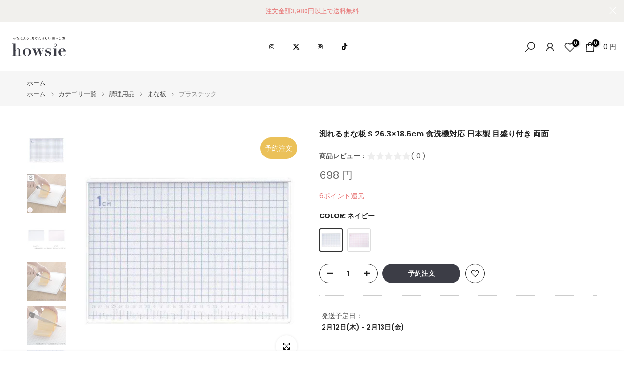

--- FILE ---
content_type: text/html; charset=utf-8
request_url: https://www.google.com/recaptcha/enterprise/anchor?ar=1&k=6LebCCkdAAAAAHcXF9mvkTvOR93JkcL758Z4g1fa&co=aHR0cHM6Ly9ob3dzaWUtc2hvcC5qcDo0NDM.&hl=en&v=N67nZn4AqZkNcbeMu4prBgzg&size=invisible&anchor-ms=20000&execute-ms=30000&cb=tqxd7kwe1bev
body_size: 48765
content:
<!DOCTYPE HTML><html dir="ltr" lang="en"><head><meta http-equiv="Content-Type" content="text/html; charset=UTF-8">
<meta http-equiv="X-UA-Compatible" content="IE=edge">
<title>reCAPTCHA</title>
<style type="text/css">
/* cyrillic-ext */
@font-face {
  font-family: 'Roboto';
  font-style: normal;
  font-weight: 400;
  font-stretch: 100%;
  src: url(//fonts.gstatic.com/s/roboto/v48/KFO7CnqEu92Fr1ME7kSn66aGLdTylUAMa3GUBHMdazTgWw.woff2) format('woff2');
  unicode-range: U+0460-052F, U+1C80-1C8A, U+20B4, U+2DE0-2DFF, U+A640-A69F, U+FE2E-FE2F;
}
/* cyrillic */
@font-face {
  font-family: 'Roboto';
  font-style: normal;
  font-weight: 400;
  font-stretch: 100%;
  src: url(//fonts.gstatic.com/s/roboto/v48/KFO7CnqEu92Fr1ME7kSn66aGLdTylUAMa3iUBHMdazTgWw.woff2) format('woff2');
  unicode-range: U+0301, U+0400-045F, U+0490-0491, U+04B0-04B1, U+2116;
}
/* greek-ext */
@font-face {
  font-family: 'Roboto';
  font-style: normal;
  font-weight: 400;
  font-stretch: 100%;
  src: url(//fonts.gstatic.com/s/roboto/v48/KFO7CnqEu92Fr1ME7kSn66aGLdTylUAMa3CUBHMdazTgWw.woff2) format('woff2');
  unicode-range: U+1F00-1FFF;
}
/* greek */
@font-face {
  font-family: 'Roboto';
  font-style: normal;
  font-weight: 400;
  font-stretch: 100%;
  src: url(//fonts.gstatic.com/s/roboto/v48/KFO7CnqEu92Fr1ME7kSn66aGLdTylUAMa3-UBHMdazTgWw.woff2) format('woff2');
  unicode-range: U+0370-0377, U+037A-037F, U+0384-038A, U+038C, U+038E-03A1, U+03A3-03FF;
}
/* math */
@font-face {
  font-family: 'Roboto';
  font-style: normal;
  font-weight: 400;
  font-stretch: 100%;
  src: url(//fonts.gstatic.com/s/roboto/v48/KFO7CnqEu92Fr1ME7kSn66aGLdTylUAMawCUBHMdazTgWw.woff2) format('woff2');
  unicode-range: U+0302-0303, U+0305, U+0307-0308, U+0310, U+0312, U+0315, U+031A, U+0326-0327, U+032C, U+032F-0330, U+0332-0333, U+0338, U+033A, U+0346, U+034D, U+0391-03A1, U+03A3-03A9, U+03B1-03C9, U+03D1, U+03D5-03D6, U+03F0-03F1, U+03F4-03F5, U+2016-2017, U+2034-2038, U+203C, U+2040, U+2043, U+2047, U+2050, U+2057, U+205F, U+2070-2071, U+2074-208E, U+2090-209C, U+20D0-20DC, U+20E1, U+20E5-20EF, U+2100-2112, U+2114-2115, U+2117-2121, U+2123-214F, U+2190, U+2192, U+2194-21AE, U+21B0-21E5, U+21F1-21F2, U+21F4-2211, U+2213-2214, U+2216-22FF, U+2308-230B, U+2310, U+2319, U+231C-2321, U+2336-237A, U+237C, U+2395, U+239B-23B7, U+23D0, U+23DC-23E1, U+2474-2475, U+25AF, U+25B3, U+25B7, U+25BD, U+25C1, U+25CA, U+25CC, U+25FB, U+266D-266F, U+27C0-27FF, U+2900-2AFF, U+2B0E-2B11, U+2B30-2B4C, U+2BFE, U+3030, U+FF5B, U+FF5D, U+1D400-1D7FF, U+1EE00-1EEFF;
}
/* symbols */
@font-face {
  font-family: 'Roboto';
  font-style: normal;
  font-weight: 400;
  font-stretch: 100%;
  src: url(//fonts.gstatic.com/s/roboto/v48/KFO7CnqEu92Fr1ME7kSn66aGLdTylUAMaxKUBHMdazTgWw.woff2) format('woff2');
  unicode-range: U+0001-000C, U+000E-001F, U+007F-009F, U+20DD-20E0, U+20E2-20E4, U+2150-218F, U+2190, U+2192, U+2194-2199, U+21AF, U+21E6-21F0, U+21F3, U+2218-2219, U+2299, U+22C4-22C6, U+2300-243F, U+2440-244A, U+2460-24FF, U+25A0-27BF, U+2800-28FF, U+2921-2922, U+2981, U+29BF, U+29EB, U+2B00-2BFF, U+4DC0-4DFF, U+FFF9-FFFB, U+10140-1018E, U+10190-1019C, U+101A0, U+101D0-101FD, U+102E0-102FB, U+10E60-10E7E, U+1D2C0-1D2D3, U+1D2E0-1D37F, U+1F000-1F0FF, U+1F100-1F1AD, U+1F1E6-1F1FF, U+1F30D-1F30F, U+1F315, U+1F31C, U+1F31E, U+1F320-1F32C, U+1F336, U+1F378, U+1F37D, U+1F382, U+1F393-1F39F, U+1F3A7-1F3A8, U+1F3AC-1F3AF, U+1F3C2, U+1F3C4-1F3C6, U+1F3CA-1F3CE, U+1F3D4-1F3E0, U+1F3ED, U+1F3F1-1F3F3, U+1F3F5-1F3F7, U+1F408, U+1F415, U+1F41F, U+1F426, U+1F43F, U+1F441-1F442, U+1F444, U+1F446-1F449, U+1F44C-1F44E, U+1F453, U+1F46A, U+1F47D, U+1F4A3, U+1F4B0, U+1F4B3, U+1F4B9, U+1F4BB, U+1F4BF, U+1F4C8-1F4CB, U+1F4D6, U+1F4DA, U+1F4DF, U+1F4E3-1F4E6, U+1F4EA-1F4ED, U+1F4F7, U+1F4F9-1F4FB, U+1F4FD-1F4FE, U+1F503, U+1F507-1F50B, U+1F50D, U+1F512-1F513, U+1F53E-1F54A, U+1F54F-1F5FA, U+1F610, U+1F650-1F67F, U+1F687, U+1F68D, U+1F691, U+1F694, U+1F698, U+1F6AD, U+1F6B2, U+1F6B9-1F6BA, U+1F6BC, U+1F6C6-1F6CF, U+1F6D3-1F6D7, U+1F6E0-1F6EA, U+1F6F0-1F6F3, U+1F6F7-1F6FC, U+1F700-1F7FF, U+1F800-1F80B, U+1F810-1F847, U+1F850-1F859, U+1F860-1F887, U+1F890-1F8AD, U+1F8B0-1F8BB, U+1F8C0-1F8C1, U+1F900-1F90B, U+1F93B, U+1F946, U+1F984, U+1F996, U+1F9E9, U+1FA00-1FA6F, U+1FA70-1FA7C, U+1FA80-1FA89, U+1FA8F-1FAC6, U+1FACE-1FADC, U+1FADF-1FAE9, U+1FAF0-1FAF8, U+1FB00-1FBFF;
}
/* vietnamese */
@font-face {
  font-family: 'Roboto';
  font-style: normal;
  font-weight: 400;
  font-stretch: 100%;
  src: url(//fonts.gstatic.com/s/roboto/v48/KFO7CnqEu92Fr1ME7kSn66aGLdTylUAMa3OUBHMdazTgWw.woff2) format('woff2');
  unicode-range: U+0102-0103, U+0110-0111, U+0128-0129, U+0168-0169, U+01A0-01A1, U+01AF-01B0, U+0300-0301, U+0303-0304, U+0308-0309, U+0323, U+0329, U+1EA0-1EF9, U+20AB;
}
/* latin-ext */
@font-face {
  font-family: 'Roboto';
  font-style: normal;
  font-weight: 400;
  font-stretch: 100%;
  src: url(//fonts.gstatic.com/s/roboto/v48/KFO7CnqEu92Fr1ME7kSn66aGLdTylUAMa3KUBHMdazTgWw.woff2) format('woff2');
  unicode-range: U+0100-02BA, U+02BD-02C5, U+02C7-02CC, U+02CE-02D7, U+02DD-02FF, U+0304, U+0308, U+0329, U+1D00-1DBF, U+1E00-1E9F, U+1EF2-1EFF, U+2020, U+20A0-20AB, U+20AD-20C0, U+2113, U+2C60-2C7F, U+A720-A7FF;
}
/* latin */
@font-face {
  font-family: 'Roboto';
  font-style: normal;
  font-weight: 400;
  font-stretch: 100%;
  src: url(//fonts.gstatic.com/s/roboto/v48/KFO7CnqEu92Fr1ME7kSn66aGLdTylUAMa3yUBHMdazQ.woff2) format('woff2');
  unicode-range: U+0000-00FF, U+0131, U+0152-0153, U+02BB-02BC, U+02C6, U+02DA, U+02DC, U+0304, U+0308, U+0329, U+2000-206F, U+20AC, U+2122, U+2191, U+2193, U+2212, U+2215, U+FEFF, U+FFFD;
}
/* cyrillic-ext */
@font-face {
  font-family: 'Roboto';
  font-style: normal;
  font-weight: 500;
  font-stretch: 100%;
  src: url(//fonts.gstatic.com/s/roboto/v48/KFO7CnqEu92Fr1ME7kSn66aGLdTylUAMa3GUBHMdazTgWw.woff2) format('woff2');
  unicode-range: U+0460-052F, U+1C80-1C8A, U+20B4, U+2DE0-2DFF, U+A640-A69F, U+FE2E-FE2F;
}
/* cyrillic */
@font-face {
  font-family: 'Roboto';
  font-style: normal;
  font-weight: 500;
  font-stretch: 100%;
  src: url(//fonts.gstatic.com/s/roboto/v48/KFO7CnqEu92Fr1ME7kSn66aGLdTylUAMa3iUBHMdazTgWw.woff2) format('woff2');
  unicode-range: U+0301, U+0400-045F, U+0490-0491, U+04B0-04B1, U+2116;
}
/* greek-ext */
@font-face {
  font-family: 'Roboto';
  font-style: normal;
  font-weight: 500;
  font-stretch: 100%;
  src: url(//fonts.gstatic.com/s/roboto/v48/KFO7CnqEu92Fr1ME7kSn66aGLdTylUAMa3CUBHMdazTgWw.woff2) format('woff2');
  unicode-range: U+1F00-1FFF;
}
/* greek */
@font-face {
  font-family: 'Roboto';
  font-style: normal;
  font-weight: 500;
  font-stretch: 100%;
  src: url(//fonts.gstatic.com/s/roboto/v48/KFO7CnqEu92Fr1ME7kSn66aGLdTylUAMa3-UBHMdazTgWw.woff2) format('woff2');
  unicode-range: U+0370-0377, U+037A-037F, U+0384-038A, U+038C, U+038E-03A1, U+03A3-03FF;
}
/* math */
@font-face {
  font-family: 'Roboto';
  font-style: normal;
  font-weight: 500;
  font-stretch: 100%;
  src: url(//fonts.gstatic.com/s/roboto/v48/KFO7CnqEu92Fr1ME7kSn66aGLdTylUAMawCUBHMdazTgWw.woff2) format('woff2');
  unicode-range: U+0302-0303, U+0305, U+0307-0308, U+0310, U+0312, U+0315, U+031A, U+0326-0327, U+032C, U+032F-0330, U+0332-0333, U+0338, U+033A, U+0346, U+034D, U+0391-03A1, U+03A3-03A9, U+03B1-03C9, U+03D1, U+03D5-03D6, U+03F0-03F1, U+03F4-03F5, U+2016-2017, U+2034-2038, U+203C, U+2040, U+2043, U+2047, U+2050, U+2057, U+205F, U+2070-2071, U+2074-208E, U+2090-209C, U+20D0-20DC, U+20E1, U+20E5-20EF, U+2100-2112, U+2114-2115, U+2117-2121, U+2123-214F, U+2190, U+2192, U+2194-21AE, U+21B0-21E5, U+21F1-21F2, U+21F4-2211, U+2213-2214, U+2216-22FF, U+2308-230B, U+2310, U+2319, U+231C-2321, U+2336-237A, U+237C, U+2395, U+239B-23B7, U+23D0, U+23DC-23E1, U+2474-2475, U+25AF, U+25B3, U+25B7, U+25BD, U+25C1, U+25CA, U+25CC, U+25FB, U+266D-266F, U+27C0-27FF, U+2900-2AFF, U+2B0E-2B11, U+2B30-2B4C, U+2BFE, U+3030, U+FF5B, U+FF5D, U+1D400-1D7FF, U+1EE00-1EEFF;
}
/* symbols */
@font-face {
  font-family: 'Roboto';
  font-style: normal;
  font-weight: 500;
  font-stretch: 100%;
  src: url(//fonts.gstatic.com/s/roboto/v48/KFO7CnqEu92Fr1ME7kSn66aGLdTylUAMaxKUBHMdazTgWw.woff2) format('woff2');
  unicode-range: U+0001-000C, U+000E-001F, U+007F-009F, U+20DD-20E0, U+20E2-20E4, U+2150-218F, U+2190, U+2192, U+2194-2199, U+21AF, U+21E6-21F0, U+21F3, U+2218-2219, U+2299, U+22C4-22C6, U+2300-243F, U+2440-244A, U+2460-24FF, U+25A0-27BF, U+2800-28FF, U+2921-2922, U+2981, U+29BF, U+29EB, U+2B00-2BFF, U+4DC0-4DFF, U+FFF9-FFFB, U+10140-1018E, U+10190-1019C, U+101A0, U+101D0-101FD, U+102E0-102FB, U+10E60-10E7E, U+1D2C0-1D2D3, U+1D2E0-1D37F, U+1F000-1F0FF, U+1F100-1F1AD, U+1F1E6-1F1FF, U+1F30D-1F30F, U+1F315, U+1F31C, U+1F31E, U+1F320-1F32C, U+1F336, U+1F378, U+1F37D, U+1F382, U+1F393-1F39F, U+1F3A7-1F3A8, U+1F3AC-1F3AF, U+1F3C2, U+1F3C4-1F3C6, U+1F3CA-1F3CE, U+1F3D4-1F3E0, U+1F3ED, U+1F3F1-1F3F3, U+1F3F5-1F3F7, U+1F408, U+1F415, U+1F41F, U+1F426, U+1F43F, U+1F441-1F442, U+1F444, U+1F446-1F449, U+1F44C-1F44E, U+1F453, U+1F46A, U+1F47D, U+1F4A3, U+1F4B0, U+1F4B3, U+1F4B9, U+1F4BB, U+1F4BF, U+1F4C8-1F4CB, U+1F4D6, U+1F4DA, U+1F4DF, U+1F4E3-1F4E6, U+1F4EA-1F4ED, U+1F4F7, U+1F4F9-1F4FB, U+1F4FD-1F4FE, U+1F503, U+1F507-1F50B, U+1F50D, U+1F512-1F513, U+1F53E-1F54A, U+1F54F-1F5FA, U+1F610, U+1F650-1F67F, U+1F687, U+1F68D, U+1F691, U+1F694, U+1F698, U+1F6AD, U+1F6B2, U+1F6B9-1F6BA, U+1F6BC, U+1F6C6-1F6CF, U+1F6D3-1F6D7, U+1F6E0-1F6EA, U+1F6F0-1F6F3, U+1F6F7-1F6FC, U+1F700-1F7FF, U+1F800-1F80B, U+1F810-1F847, U+1F850-1F859, U+1F860-1F887, U+1F890-1F8AD, U+1F8B0-1F8BB, U+1F8C0-1F8C1, U+1F900-1F90B, U+1F93B, U+1F946, U+1F984, U+1F996, U+1F9E9, U+1FA00-1FA6F, U+1FA70-1FA7C, U+1FA80-1FA89, U+1FA8F-1FAC6, U+1FACE-1FADC, U+1FADF-1FAE9, U+1FAF0-1FAF8, U+1FB00-1FBFF;
}
/* vietnamese */
@font-face {
  font-family: 'Roboto';
  font-style: normal;
  font-weight: 500;
  font-stretch: 100%;
  src: url(//fonts.gstatic.com/s/roboto/v48/KFO7CnqEu92Fr1ME7kSn66aGLdTylUAMa3OUBHMdazTgWw.woff2) format('woff2');
  unicode-range: U+0102-0103, U+0110-0111, U+0128-0129, U+0168-0169, U+01A0-01A1, U+01AF-01B0, U+0300-0301, U+0303-0304, U+0308-0309, U+0323, U+0329, U+1EA0-1EF9, U+20AB;
}
/* latin-ext */
@font-face {
  font-family: 'Roboto';
  font-style: normal;
  font-weight: 500;
  font-stretch: 100%;
  src: url(//fonts.gstatic.com/s/roboto/v48/KFO7CnqEu92Fr1ME7kSn66aGLdTylUAMa3KUBHMdazTgWw.woff2) format('woff2');
  unicode-range: U+0100-02BA, U+02BD-02C5, U+02C7-02CC, U+02CE-02D7, U+02DD-02FF, U+0304, U+0308, U+0329, U+1D00-1DBF, U+1E00-1E9F, U+1EF2-1EFF, U+2020, U+20A0-20AB, U+20AD-20C0, U+2113, U+2C60-2C7F, U+A720-A7FF;
}
/* latin */
@font-face {
  font-family: 'Roboto';
  font-style: normal;
  font-weight: 500;
  font-stretch: 100%;
  src: url(//fonts.gstatic.com/s/roboto/v48/KFO7CnqEu92Fr1ME7kSn66aGLdTylUAMa3yUBHMdazQ.woff2) format('woff2');
  unicode-range: U+0000-00FF, U+0131, U+0152-0153, U+02BB-02BC, U+02C6, U+02DA, U+02DC, U+0304, U+0308, U+0329, U+2000-206F, U+20AC, U+2122, U+2191, U+2193, U+2212, U+2215, U+FEFF, U+FFFD;
}
/* cyrillic-ext */
@font-face {
  font-family: 'Roboto';
  font-style: normal;
  font-weight: 900;
  font-stretch: 100%;
  src: url(//fonts.gstatic.com/s/roboto/v48/KFO7CnqEu92Fr1ME7kSn66aGLdTylUAMa3GUBHMdazTgWw.woff2) format('woff2');
  unicode-range: U+0460-052F, U+1C80-1C8A, U+20B4, U+2DE0-2DFF, U+A640-A69F, U+FE2E-FE2F;
}
/* cyrillic */
@font-face {
  font-family: 'Roboto';
  font-style: normal;
  font-weight: 900;
  font-stretch: 100%;
  src: url(//fonts.gstatic.com/s/roboto/v48/KFO7CnqEu92Fr1ME7kSn66aGLdTylUAMa3iUBHMdazTgWw.woff2) format('woff2');
  unicode-range: U+0301, U+0400-045F, U+0490-0491, U+04B0-04B1, U+2116;
}
/* greek-ext */
@font-face {
  font-family: 'Roboto';
  font-style: normal;
  font-weight: 900;
  font-stretch: 100%;
  src: url(//fonts.gstatic.com/s/roboto/v48/KFO7CnqEu92Fr1ME7kSn66aGLdTylUAMa3CUBHMdazTgWw.woff2) format('woff2');
  unicode-range: U+1F00-1FFF;
}
/* greek */
@font-face {
  font-family: 'Roboto';
  font-style: normal;
  font-weight: 900;
  font-stretch: 100%;
  src: url(//fonts.gstatic.com/s/roboto/v48/KFO7CnqEu92Fr1ME7kSn66aGLdTylUAMa3-UBHMdazTgWw.woff2) format('woff2');
  unicode-range: U+0370-0377, U+037A-037F, U+0384-038A, U+038C, U+038E-03A1, U+03A3-03FF;
}
/* math */
@font-face {
  font-family: 'Roboto';
  font-style: normal;
  font-weight: 900;
  font-stretch: 100%;
  src: url(//fonts.gstatic.com/s/roboto/v48/KFO7CnqEu92Fr1ME7kSn66aGLdTylUAMawCUBHMdazTgWw.woff2) format('woff2');
  unicode-range: U+0302-0303, U+0305, U+0307-0308, U+0310, U+0312, U+0315, U+031A, U+0326-0327, U+032C, U+032F-0330, U+0332-0333, U+0338, U+033A, U+0346, U+034D, U+0391-03A1, U+03A3-03A9, U+03B1-03C9, U+03D1, U+03D5-03D6, U+03F0-03F1, U+03F4-03F5, U+2016-2017, U+2034-2038, U+203C, U+2040, U+2043, U+2047, U+2050, U+2057, U+205F, U+2070-2071, U+2074-208E, U+2090-209C, U+20D0-20DC, U+20E1, U+20E5-20EF, U+2100-2112, U+2114-2115, U+2117-2121, U+2123-214F, U+2190, U+2192, U+2194-21AE, U+21B0-21E5, U+21F1-21F2, U+21F4-2211, U+2213-2214, U+2216-22FF, U+2308-230B, U+2310, U+2319, U+231C-2321, U+2336-237A, U+237C, U+2395, U+239B-23B7, U+23D0, U+23DC-23E1, U+2474-2475, U+25AF, U+25B3, U+25B7, U+25BD, U+25C1, U+25CA, U+25CC, U+25FB, U+266D-266F, U+27C0-27FF, U+2900-2AFF, U+2B0E-2B11, U+2B30-2B4C, U+2BFE, U+3030, U+FF5B, U+FF5D, U+1D400-1D7FF, U+1EE00-1EEFF;
}
/* symbols */
@font-face {
  font-family: 'Roboto';
  font-style: normal;
  font-weight: 900;
  font-stretch: 100%;
  src: url(//fonts.gstatic.com/s/roboto/v48/KFO7CnqEu92Fr1ME7kSn66aGLdTylUAMaxKUBHMdazTgWw.woff2) format('woff2');
  unicode-range: U+0001-000C, U+000E-001F, U+007F-009F, U+20DD-20E0, U+20E2-20E4, U+2150-218F, U+2190, U+2192, U+2194-2199, U+21AF, U+21E6-21F0, U+21F3, U+2218-2219, U+2299, U+22C4-22C6, U+2300-243F, U+2440-244A, U+2460-24FF, U+25A0-27BF, U+2800-28FF, U+2921-2922, U+2981, U+29BF, U+29EB, U+2B00-2BFF, U+4DC0-4DFF, U+FFF9-FFFB, U+10140-1018E, U+10190-1019C, U+101A0, U+101D0-101FD, U+102E0-102FB, U+10E60-10E7E, U+1D2C0-1D2D3, U+1D2E0-1D37F, U+1F000-1F0FF, U+1F100-1F1AD, U+1F1E6-1F1FF, U+1F30D-1F30F, U+1F315, U+1F31C, U+1F31E, U+1F320-1F32C, U+1F336, U+1F378, U+1F37D, U+1F382, U+1F393-1F39F, U+1F3A7-1F3A8, U+1F3AC-1F3AF, U+1F3C2, U+1F3C4-1F3C6, U+1F3CA-1F3CE, U+1F3D4-1F3E0, U+1F3ED, U+1F3F1-1F3F3, U+1F3F5-1F3F7, U+1F408, U+1F415, U+1F41F, U+1F426, U+1F43F, U+1F441-1F442, U+1F444, U+1F446-1F449, U+1F44C-1F44E, U+1F453, U+1F46A, U+1F47D, U+1F4A3, U+1F4B0, U+1F4B3, U+1F4B9, U+1F4BB, U+1F4BF, U+1F4C8-1F4CB, U+1F4D6, U+1F4DA, U+1F4DF, U+1F4E3-1F4E6, U+1F4EA-1F4ED, U+1F4F7, U+1F4F9-1F4FB, U+1F4FD-1F4FE, U+1F503, U+1F507-1F50B, U+1F50D, U+1F512-1F513, U+1F53E-1F54A, U+1F54F-1F5FA, U+1F610, U+1F650-1F67F, U+1F687, U+1F68D, U+1F691, U+1F694, U+1F698, U+1F6AD, U+1F6B2, U+1F6B9-1F6BA, U+1F6BC, U+1F6C6-1F6CF, U+1F6D3-1F6D7, U+1F6E0-1F6EA, U+1F6F0-1F6F3, U+1F6F7-1F6FC, U+1F700-1F7FF, U+1F800-1F80B, U+1F810-1F847, U+1F850-1F859, U+1F860-1F887, U+1F890-1F8AD, U+1F8B0-1F8BB, U+1F8C0-1F8C1, U+1F900-1F90B, U+1F93B, U+1F946, U+1F984, U+1F996, U+1F9E9, U+1FA00-1FA6F, U+1FA70-1FA7C, U+1FA80-1FA89, U+1FA8F-1FAC6, U+1FACE-1FADC, U+1FADF-1FAE9, U+1FAF0-1FAF8, U+1FB00-1FBFF;
}
/* vietnamese */
@font-face {
  font-family: 'Roboto';
  font-style: normal;
  font-weight: 900;
  font-stretch: 100%;
  src: url(//fonts.gstatic.com/s/roboto/v48/KFO7CnqEu92Fr1ME7kSn66aGLdTylUAMa3OUBHMdazTgWw.woff2) format('woff2');
  unicode-range: U+0102-0103, U+0110-0111, U+0128-0129, U+0168-0169, U+01A0-01A1, U+01AF-01B0, U+0300-0301, U+0303-0304, U+0308-0309, U+0323, U+0329, U+1EA0-1EF9, U+20AB;
}
/* latin-ext */
@font-face {
  font-family: 'Roboto';
  font-style: normal;
  font-weight: 900;
  font-stretch: 100%;
  src: url(//fonts.gstatic.com/s/roboto/v48/KFO7CnqEu92Fr1ME7kSn66aGLdTylUAMa3KUBHMdazTgWw.woff2) format('woff2');
  unicode-range: U+0100-02BA, U+02BD-02C5, U+02C7-02CC, U+02CE-02D7, U+02DD-02FF, U+0304, U+0308, U+0329, U+1D00-1DBF, U+1E00-1E9F, U+1EF2-1EFF, U+2020, U+20A0-20AB, U+20AD-20C0, U+2113, U+2C60-2C7F, U+A720-A7FF;
}
/* latin */
@font-face {
  font-family: 'Roboto';
  font-style: normal;
  font-weight: 900;
  font-stretch: 100%;
  src: url(//fonts.gstatic.com/s/roboto/v48/KFO7CnqEu92Fr1ME7kSn66aGLdTylUAMa3yUBHMdazQ.woff2) format('woff2');
  unicode-range: U+0000-00FF, U+0131, U+0152-0153, U+02BB-02BC, U+02C6, U+02DA, U+02DC, U+0304, U+0308, U+0329, U+2000-206F, U+20AC, U+2122, U+2191, U+2193, U+2212, U+2215, U+FEFF, U+FFFD;
}

</style>
<link rel="stylesheet" type="text/css" href="https://www.gstatic.com/recaptcha/releases/N67nZn4AqZkNcbeMu4prBgzg/styles__ltr.css">
<script nonce="VgIRtxwwEYPEptYGdYWldA" type="text/javascript">window['__recaptcha_api'] = 'https://www.google.com/recaptcha/enterprise/';</script>
<script type="text/javascript" src="https://www.gstatic.com/recaptcha/releases/N67nZn4AqZkNcbeMu4prBgzg/recaptcha__en.js" nonce="VgIRtxwwEYPEptYGdYWldA">
      
    </script></head>
<body><div id="rc-anchor-alert" class="rc-anchor-alert"></div>
<input type="hidden" id="recaptcha-token" value="[base64]">
<script type="text/javascript" nonce="VgIRtxwwEYPEptYGdYWldA">
      recaptcha.anchor.Main.init("[\x22ainput\x22,[\x22bgdata\x22,\x22\x22,\[base64]/[base64]/[base64]/bmV3IHJbeF0oY1swXSk6RT09Mj9uZXcgclt4XShjWzBdLGNbMV0pOkU9PTM/bmV3IHJbeF0oY1swXSxjWzFdLGNbMl0pOkU9PTQ/[base64]/[base64]/[base64]/[base64]/[base64]/[base64]/[base64]/[base64]\x22,\[base64]\\u003d\\u003d\x22,\[base64]/DhcKVIW1Iw6AMwrzDoUPDvgthFMOpw57CgsO/ME/Dj8KCTA/[base64]/FSLDjDIuTsKRw7LDjMKBa8OUw65Nw6Y8wpXCtRx9w4RYNwxmaDdIP8OXCsOMwqBYwrfDtcK/wpV7EcKuwqh7F8O+wrIRPy4kwrZ+w7HCnMORMsOOwr/DjcOnw67CnsOtZ08aLT7CgRlALMOdwqbDsivDhwLDqATCu8OdwqU0LynDoG3DuMKWdsOaw5MWw7kSw7TCgMOvwppjbivCkx9IYD0MwrjDi8KnBsOvwpTCsy5pwpEXEx/DlsOmUMOUIcK2asK0w4XChmF2w7TCuMK6wrp3wpLCqU/[base64]/ClTLDncOxAGXCjcOgXWbDrMKBw6ElwpHCoDtGwrDCiGTDoD/DvcOQw6LDh2EIw7vDq8K6wpPDgnzCgsKrw73DjMOod8KMMzA/BMOLdUhFPn8bw55xw7vDpgPCk0XDmMOLGw/DnQrCnsO8IsK9wpzCnMOnw7ECw6HDpkjCpEAhVmk9w7/DlBDDscOJw4nCvsK3TMOuw7c2EBhCwpMXRW5yNRVoN8OxPz7DlcK0NSUqwrY/w63DnsKdd8K0RCnCiTBkw4UlKlzClHgxdsOawrPDvi3CsGNgWsO6bT5Hwr/Du1Qqw6EYZ8KewoTDnMOPCsOTw77CqWTDozFQw4JTwr7DocOZwpZUOsKsw5jDs8K5w45nBMO1f8O3B3TCkhrDt8Klw5Bnb8OkbcKJw5cCA8K9w7nCtnQVw6fDsw/DuBojDDxaw44dUsKKw4nDlErDu8KNwqDDqSIcLcOMRcKYOFXDsBvCvxhuMhPDqWZPBsOBISfDjMO5wr5RO33CiEHDpwzCgsOZBMKjYsOaw7DDhcOuwpAdEWhAwpnCjMOoO8OQPx4Jw7w6w4nDulohw6fCssK5wpjClMOIw7MeUFZDDMOLccOow7HDuMKOPS/[base64]/Ck1zClMOUwqkLw5vDmsOew5keEw14CsOow63DjDfDtmHCn8O7OMKBwq/[base64]/wrxJMEMnalU7w7rDiMOqw6vDgcOxEEDDnXYrUcK3w5QpXMO/w6HDtCkuwqfCh8KALzAAw7UYScOwBcKbwoAJHU3DtWhza8O1IjPChMK0WMK+QUHDrlzDu8O2XyNNw7x7wpnDjy3CoDTCiDLCh8O3wo/CtMKUJsONw6NgOcOYw6QuwppmZcOuFwLCtQ4NwpHDiMKmw4HDiWPCu3LCmD9TEMODQsKcJSbDo8Ohw6NHw4wofTDCuB3CkcKDwp7ClcKuwqfDiMKcwrbCrFTDhBARAxHCkhR4w6HDhsO/JncQOShNw6jCncOrw78Pb8OYTcOMDEgnwqPDhsO6wr3CvMKlah3CgMKFw6J7w5XCvDEIIcKiw4RXATTDk8OmP8OuFG/CqV0XRBJCT8OIQ8KuwoY+J8O7wrvCvxRPw6jCrsO/w77DtMK9wpPCnsKjV8KxRMOXw6hWX8KDw7h+NsOUw6zCisKXSMO8wokzA8K6wrlwwrLCssKiM8KQGGXDvSs9QMK3w6Erwoxew51mw6VxwovCjwpZcMKUKMOowq8gwr7DusO/DcKURgDDr8K/w4PCsMKRwo0ENcKbw6DDqzoQO8KowpQefkFmSMKJwr9iGzRowr8bwrBGwqvDmcKDw6BCw4R7w53CuiVIXsKmwqTCgsKKw4TDmlTCn8KqF0Umw4EnP8KHw7BhJVXCkVbCoFgYw6bDnibDog/[base64]/[base64]/CnyPCu8O0wofCohclTTd+wrl+F8K2w7lmUMOdwoZKwqRyVsOcM1R0wpvDr8KqF8OGw7VUdxPCll3Clh/[base64]/wpAdDsOYw4TDrS/ChsOlWzYjRDxfw5PCoxFbwobDswdYccKRwoFVEcODw6TDsnfDmsKCwqDDkhZ2MQ3DqcK6aGLDi3FfGjfDmcObwqzDgcOrwo3CpTLCmsOELx/[base64]/R8KNwqfCk1PCrMOYWFXDtcOWwpcxG1HCjsKKL8KoAcKgw5vCj8OweTPCg3vCu8OFw7U+wo0tw7tCemMPJhpuwrTCsQbDqCtGVxNww7RwIiwDQsO6A04KwrQiAH02wo4MKMKHeMKPbSLDsWHDi8K9w7jDt0LCnMOqPRB2DmnCiMKaw6/DksKnZcOnGcOQw6LCh0nDvsKULmDCisKAIcOfworDncKKQizDngnDnWPDgMO6Z8OpdMOzBMOww40FI8Ozwr3CrcOpXA/[base64]/CqUMTGsOicglQwq3Dq8Kpwp7CsMOQwoTDicOUwrk9w7Ruc8Kew4LCugMzUEEmw6w8YMKTwqfCjcKLw692wrzCssOrVsOPwojCtcO7SnrDp8K/[base64]/Cg3AvVFh6UMOOw4vCjhJCGG/CvMK9B8ONY8KSMB1taVg4JjfColLDrcKlw5TChsKxwrVcw7jDmzjCngDCpDzCpsOPw4nCmcO3wr8twrQ/HCddSHtTw5bDqW3Dp2jCryvCosKBEjhlenZmwoIdwoFPUMKkw7pYf3TCo8KUw6XCgcKWZ8O6Q8Kkw6fDiMKhwpfCkWzCo8Orw43CicKDBVtrwqPCjsOsw7zDhG53wqrDrcK5w6XCnTgFw60FJMKmUSPCksK/w7QKfsOPeXPDiXdLBENGaMKQwoZnIxfCljLCnTtNIV1/[base64]/DoCccwqhJacKAw5Z9VmYRwrHDgcKbKMOrw6I2eDPCh8OcYMKfw4bCgsOGwqhkTMORw7DCuMKYTMOnWjjCtMOZwpHCiATDqS/CtMKlwoPCuMOKWMOfwqPDmcOQa0vCm2bDpBvDpsO0wpxwwpzDkioRw4Fewq5eM8KYworCtifDj8KOecKocDkcPMKIBBfCssOOFX9HDMKdIMKVw6Zqwr3ClxxODMO5wpJpYwXDlcO8w6zDoMKfw6dmwrHCnh8te8KcwopMej/DtsKnRsKgwpXDicOORcOkRMKbwopqQ2s1wo7DnBsJSsK/wqvCsS86cMKbwppTwqUmLjM4wrFfIBtIwqFnwqh9TTpHwpLDu8Ovwo8cw7tOIB3DkMOlFjPDicKHFMOVw4TDphoPBsKuwoxPwp0Sw41TwpMZBG/DiSvDrcKwecO2w4IQK8Ksw6rDlsKFw610wqhRaxQ4w4XDvsO4GWBhdEnDnMOuw7s7w5cBXFQbw7/DgsOZw5fDtHzCi8K0wrMTKMKDZFo5cH5UwpPCtVbDncO/B8OIwpgywoJmw5N2CyLCnh0tETJwfUnCvyPDvsOcwoonwpvClMOgQsKSwpgAw4nDjAjDhznCkzNIby1/DcKnbTBjwqvCslleFMOQw7FWG1zDr11fw40ew4AwLijDgxIiwpjDqsKWwp8zO8K7w4MGWCLDkDZ/GFkMw7vClsOlTHU9wo/DrsKywpDCqcOeJcKow7/DucOgwo95wqjCucKtw4VwwqrCqMOvw6HDsDlFw6PCkAjDmMKCGFjCqgjDjT3DlWFdBcKsDVrDiBJyw69gw4Y5wq3DhWFXwqBgwqzDiMKvw4Vewp/[base64]/[base64]/w4IZFhhuw75XTsOeIDvCrMOUSAU8wp7CrGtPEcOLSjTDiMOsw6nDihrCsGrDs8OOw5jCvhcBT8KJQULCiFzChsKyw4Z3wrXDlcOkwrNUIi7DjntGwo5cScO1LkYsSsKPwoUJWsOfwpjCocOGbmLDocKnw7/CpkXDu8Kww7HChMOrwp8swpxEZn4Rw6LCugNpYsKew5jChsK3dsOow4/CksKtwohGEAxlFMKuOcKbwo0+LcOJJMOrCsOdw6fDj3fCi1zDpsKiwrTCt8KmwokmZ8OqwqzDr0EOIGjCn2IUw7grwocAwqTCk1rCucO9wp7DmUt5wozCn8ObGxHClMOLwol6wrfClwxyw7NHwo8Pw7hNw7HDgMOQfsOMwqE4wrNIFcKoI8O2UG/CoUPDm8OsUMKKccKXwr9Mw71JN8K6w7cDwoxXwo8QPMKNwqzCsMO4Vwgzw51Mw7/DmMOSY8KIw4/CucKBw4Qbwr3DqsOlw6TDo8OLPjAywpMtw44ODjF4w4JJecKOEsOtw5lPwpd3w67Cg8Kowr5/GsKEw6fCjcKJFR7DqcKvbC1Tw7pNfRzCiMOoI8Kiwo7Du8Krw4zDkAoQwpnClcK9wqA0w4zCgTDDmMOkw5DCvcOFw7c9GDXDo318acK9Y8KwbMKUIcO1WcOuw5lAAC7Dv8KscMOQZStoFcK1w409w5jCjMK1wpIVw5HDiMOFw7/DoE11bxVEUSpUACvDusOYw5rCsMKseSJAFhvCpcKwH0FUw45ZeGJuwr4FTjV+AsKsw43CigUXWMOpQMObUMKkw75iw6jDrzNXw4LDtcOGccOVOcKnAMK8wplXWBbCpUvCuMKxYcOTHiXDlUgrMXwlwpo3wrTDjcK5w7hdXcO7wp5Gw7DCgyNgwo/DpArDucKNPxpjwolkFmZrw4PClSHDvcKvIcK3fAkyPsO7w6TCmR7DnMKdB8KDwrrDoA/Dk3QAccKnDF/DlMOzwr0Tw7HDqTTDhAxhw4NoLTHDksKyXcO1w7/CmHZcRm9QfcKWQMOrMh/Cu8OsHcKrw64cBMKXwp4Mf8KxwqFSQ1XDvMKlw47Cl8ODw5IYfz1AwqzDgFsUVnvCuCE8wop/wrnCplJXwqoyPSBGwr0Ywq3Dg8Kjw5HDo3Nxw5QqSsKsw6sfRcKfwoDCpsKEX8KOw4YiV19Fw47Du8Oyew/DmcKaw4BQw7/DuVwRw7F2bsKlwrTCgsKkIcKoFTHCn1RyUVDDk8KIDnnDpG/Dt8Kjw6XDh8OPw6U3ag7CjHPCkAMDwrxicsOaLMKmLx3DgcKsw5pZwo1YbBbCpW3CpcO/DkxKQl4NFg7CgcKrwqYPw6zCgsKrwo4VAzQNMmYXeMOjMMODw59UZMKqw7wMwqBuwrrDgQTDmknClcO/ez4qw4/[base64]/[base64]/[base64]/w69mSVVLXWzCjSLDvMKPCRzDvAdlw4PCkDTDvwrDlsKRLnrDvn3DqcOnFFIywoJ6w4RGaMOYPlZUw6/DpU/Cn8KEFU7CkE/CiA5zwp/DtGDCusOVwr7CpRlhRMKKVMKowqxfe8K3w5UweMK9wqLCvCxRbjk9JEPDlzR/wocSWkJNWRgjw7EWwrTDti9CJ8OZTx/[base64]/Dk0E5w7o2EsOkS2MrwrnDvDRTIErCin8awrLDmkfDp8KZw4LCmWEjw4rCqwA6wo/Cj8OCwobDjsKGAm7CgsKGEz4ZwqkqwqkDworDpEDClAPDmmdsd8Khw5E1X8KmwoQMXX/DqMORNC5YN8KMw7jCuTDCqCRMAn1MwpfCvcOSQcKdw5lWwqcFwr0Vw4E/Q8K+wrHCqMOHAg7CscOnwrnChMK6EH/[base64]/GkbDn2fDu8Odwos3G3hSbcOLfMKSwozCucOPFgLDnALDlsOiLsOYw47DksKYZlPDl2PDpCB8wr/CicOtFMOsIgJFZSTCkcKwJsOQBcK+FnvCicK3L8K+XSjCqjrDqcK/Q8KbwoZ6w5DDiMO9w6jCsU8EMSrDuFcPw67ChMK4ScOkw5bDix3DpsKYw6vClMO6BVTCvsKVEUcnwoouPF3DoMOQw7PDusKIandvwr8Ww4vDrwJgwpgBKV/[base64]/woMYZsKZwpwkwojDrMKmAsO8A1lGYWbChMORNxh6V8Kqw7k3JsOQwp3DnFo4VcKKPcORw7TDsDrDvcOTw7hKK8OnwoPDliJzwrDCtsOIw70WCTgSUsOjdhLCvHwnw7wEw63CuSLCqiHDpMO2w4cRw67DsEDCmMOOwoPCoizCmMKwfcKuwpIpQ0rDssKbcwZ1wo5nw6/[base64]/CkxPDlW8hfGXCqT0EF8KVeMKDw7kKfcK+SMOFMWsJw5bCksOVTh/DlsKSwpRlc3rDu8K/w6Z5w5ZwM8OyXsKwOlXCoWtOC8Kcw7XCkxtTQMOLI8Kjw50bfcKww6MqOC0UwrlsQ37Cq8OswodyXwzChVMVHEnDhRIpJMOkwqHChxATw7nDkMKsw5ouCsOTw7vDl8KySMOqw7HDlmbDoS4bLcKZw6oOwptGFsKRw4waTMKHwqDDhlFRRS/[base64]/[base64]/CmVjChcKxXMOufMK2FmzCjsK6RsOfDsKcBcOHw7PDiDnDg1sMTMOKwo3DkTvDintNwozDssK9wrHCvcOlcQfCn8K+wpt6w7/CrMO0w4fDjm3Du8K1wpXDljfChcK0w4HDvV7DmMKVbhXCpsK2wqzDsl3DvijDtAoDwq16HMO+YcOow63CqDjCl8OBw5t9b8KdwrbCnMK8TUo1wqXCkF3CicKrwrt/wp1ED8OAAsO/[base64]/CisO0PMOlw5zChXhPAhDCtC0jwoLDlcKJb8KfScOKBcKKw4LCpHPCq8OdwpHCicKfBzd6w6PCi8OgwoHCsjxzXsOuw5bDokphwqXCusKOw7PDhcKwwqDCtMOfScOnwpHCp0/DkUzDnDE2w5FswqjCpHknwprDlMKvw6jDthlnADsqBMKtFsKhV8OgFMK1UQEQw5dAw7YVwqZPFQnDvT4uGsK1C8KOwo4CwoPDrsK+blPCuFZ/w6slwpnClHN6woN9wpsmKQPDtGN7AGRXw5fDvcOvPsKtYUvDhMKAwoB/wprCh8O2DcO7w69+w5ovYHQswqoMEmzDvWjCswvCly/Dj3/DnBdUw5jCgxfDjsOzw6rDojjCgcOxQCxTwpssw5YAwrzDlcOzSCJJwoc4woxBQ8KJWMO2AsOzdEZQfcKpGw7Dk8OnfcKreR9fwonCmMOww4fCo8KxFH0Ow7ZJNV/DjB/DqsOZL8KCwrfDvRvDo8OQw7Few48/wppkwoIYw6DCoAJbw6k0bWNfwr7Dk8O9w5/Dv8KKw4PDhMKAwppEX2p8EsKNw704M2t0E2dCc1DCi8Knw5QvV8Kzw40DNMKDSVrDjkPDqcKMw6LDsQYJw7jDow13MsKsw7rCk3cYHcOwWnLDhcKTw7XDjMKqO8OMJsOgwpnClhHDtSt/EGnDpMK4K8OwwrbCp0TDgsK5w7d2w6bCnmTCmWLDpMOcSsOdw7IWdMKWw5PDjMOMwpJxwqjCt1bCvl10dBxuDSZCS8OzWkXCuwjCscOGwovDu8ONw4Bww4zDqzMwwrh9wrjDjMKWRxUhRcKpUcO2ecO+w6/DusO7w7zCuV3DijB6B8KvAcK4SMKuHMOxw4/DuXA8wqrCgUo9wpMQw4NAw57Dg8KewpzDg03CjlnDncOZGRbDj3DDhcO+cHhWw6g5w6zDvcOzwplDNhHDtMOdXEUkT0kDcsOqwo9Hw71ANTNUwrYCwoHCtMOSw5DDrsOBwq1AVsKBwo5xw7XDu8Kaw4olQ8OpYAHDlcOgwqVsBsKmwrfCq8O0csKDw6BYw7wMwq1/wrnDoMKBw6U8w43CimPDi38kw6vDokzCthNRc2jCpV/DkMOVw47ClFDCgcKjw5TCjXTDtsOcVsKIw7zCqcOrXDdhwqPDuMOUA0XDrHp6w5XDgRULwrYFdnzDsDg5w7EcLS/DgjvDnlvCs3NlHGUyF8K6wo92P8OWG2jDj8KWwpvDr8OEHcO0ScK+w6TDhWDCksKfYzUAwrzDuijDg8OMTMO1PMOVw7DDhMK7DMKIw4HCvsOgccOlw4zCncKpw5vCksObXwRew63DmV/Cp8Onw4lwdMOxw4YNY8KtXMOnEXHDqcOCAcKvdsOPwq1NHsKmwr/CgnJawp5PUhwxEsOTZzbCv3grGMOHSsK4w6jDpnXCrU/DuEE8w6fCsiMcwqzCtwZWPRrCvsOyw5wnw4FJBCLCg0J4wo/CllJnDX/Ds8Kdw5TDoB13ZsKsw50Rw7LCocK7wqrCp8OZAcKFw6UQHsO2CsKmMMONO0QQwoTCs8KcGsKRUhhHMsOQGwrDisOjw7EcVibCkVjCkSvCm8O+w5bDrxzCvyzCrcOAwqYbw6pDwpEkwrDCksKPwoLClxxrw5JzYS7Dh8KKwqZBAWUhUHhpDk/Dh8KRFwAGHBlWSMOME8OBDMKzKDDCrMOlaSPDhsKTB8OHw4HDtBAqJBUnwowHb8O4wrTCghNlF8KkcXPDicOKwrprw6gCNsOVKSnDvT7Cqhsvw68HwozDpcK0w6nCnnwDAl9qUsOqIMOvDcOHw4/DtwdMwovCqMOwdTUSP8OQQMOaw5zDkcObLxXDicKhw4UYw7B1WirDjMKhbSfChlFXw43CgMO2LsKXwojCn2kmw7DDt8KYPMO3JMOlwp4JKDrClgM9NGQCwrXDrhlGJcODw7/CpiPCk8O7wpI8TDDCrk/DmMOiwrgvUUMywoVjVyDDvEzCqMOrVng8w5HDjUs4Z3QuT24ERjrDizdCw7URw7weNsKEw7x7b8OJdsO+w5ZHw510eyk7w7LDkkljw4lXJsODw4cnwr7DnVPDoywHd8OAw5ZnwpR0dMKAwonDlC7DsyrDjMK1w6DDskh2QzEew7fDqAIXw77CugrCiHfCm1AFwoR/YcOIw7Amwp5Ew5ARMMKEw4fCvMK+w55Ge2DDhMO4DHAKL8KlCsOSCC/CtcOfNcOJVTVbV8ONTCDCjsKFw5fDv8OZcTDDvsO2wpHDvMKwIkwZwoPCiRbCgnwKwpwnCsOwwqgMwpNSAcKLw5TDiVXCvzobw5rCpcKHDXHDg8OBwpVzAcKHMGDDj2bDrcKjw4LDgA/[base64]/[base64]/Dk8KZw5wsw7TDucKHW8ONwrFhGMO8w5QSMXLClSN6wrNuw4Atw4gawqzCu8ORDmzCsyPDhCnCpSHDq8KuwpfCicO8HcOLXcOiZlF/w6RQw53Cr0XDpsOABsOUw5pPw6vDpCV3ZirCmmjCgQM9w7PDpHEMXBHDkcKmDTcPw7MKUcOcHSjCqGFyD8Onw7dyw5HDp8K/TBbDi8KBwpduKsOtS0/[base64]/CvMKIwqgrSGtZHcKEwrPCknXDusKuw79Zw7kWwqTDrMKmGUE4d8OxDizCjAnDm8Oow4hQD3/[base64]/[base64]/DscKyQzHCl8K5SA8yU8KVK8OYXMKUw7hANsKmwqkOATPDksK8wo7Cn0V8wovDhC7DqB7CgQoPKk5FwrDCunXCvsKAUcOPwokaAsKOMcOOw5nCsGB4RkYaKMKfw60nwpdjwoxVw6LCnj/Cs8OxwqoGw4rCmwI8w78cNMOiZFvCuMKzw4PCmi/DmMKuw7vCoBF1w51/w4tPw6cpw4Qmc8OVWXbCo3bDv8OkfXTCt8Kjwo/CmMOaLRV6w77DkTRmZw/CijjDhUp+wqV2wojDksKvDDdawoUIYMKQAzHDhl56XcKrwofDjC/Cj8KawpkWWgzCrmF2BlDCiFIlw4bCnmhxw7TCjcKAa1PCscO9w5PDtjlIKWIIw4dOaX7Cn2kRwqvDlsKlw5TDiRXCrMO0amDCiXLDgVd2Nh09w7MqEMOIBMKnw6PCgiXDnmvCjX9/[base64]/Ct8KQw4zDhsKnW8O/NnF7AGdNw5LCrgEgwpzDpXXDgA4VwqPDi8KVw6rDiCTDoMKTKnMNCcKJw67DglN9wpvDtMKewqPDgsKZUB/[base64]/w4kcw5TDjcOlY2IHAFjCisOxwrjCmMKtD8OxVMO8dMKpeMKFNMOOVgTDpztZJcO0wpnDg8KWw7zCvmMFKMKRwrHDucOAankPwo3DhcKCHl/CnFcAdA7ChiQ6RsKAYBXDmjo2TlfChcKVRhHCrEA7wp1eNsOHXcK1w73DscOQwoFfwpfCkS/DosOgwrfCqSV2w77CtMKuwq83wohlA8Ogw4AiAcO5SjwTwpHCu8OGwp93wog2wprDlMKlHMK9LsOHR8K8GMK1woQBOAjCkWrDsMOjwr0HK8OkZMKbKiHDvcK4wrIOwpzCujTDmCDCvMK5w7x/[base64]/Dq0VAw4RLb8KXw7EfeBR0DwrCg1nCmAdDScOiw45YccOxwqYEXzvCtU8Pw4rCtMKmOsOacMKTdsKwwoDCl8K7wrh9wp5GPsOpXH/DrXVGw4XDsj/CsQUow7gnE8KuwopcwqfCoMOUwpoCHEUEwobDt8OzS1nDksKBfMKGw7Y6w5cVC8OmKsO7O8Oyw7kpfsOKVAvCkzkjdVA7w7bDjkgnwq7DncKQY8KNc8OZwo/CusOlaHjDkcOBX2ErwobCmsOQH8K7M1nDiMKZcC3CgcKjw58+w6pEw7bDicOSDyR/AMK8JQPCtjclI8OFEQ/Ds8KtwqJiRT3Cq23Cj1XChTzDtTYJw7BUw5TCrWbCuwNAcsKDRCEjw4bCqcKLK1zCtBnCjcO2w7gtwosUwqkEcyzCpGbDk8KYwqhUw4QsRVN7w5UEZMK8S8ONb8K1wqhqw6DCniQ2w6/[base64]/DjFt6DANBbmzDm8OWWMO1ZVzCrMO3w7ZzBgA7EsKjwoocFGIqwoE1J8KDwoYAIFbCmTTCqMKTw78RUMOeEMKSw4HCssK6w74KKcOZRsKxZsKbw7k4U8OUAQwFF8K2EhXDiMOkwrRrLcOkGgTDocKXworDg8KwwqRAVhdlBTQJwoXCsVMUw7BbSm/[base64]/w5HCt8KVMgBMwpAkwoVlw4dtbChOwqMQwobCkxjDoMKKZlMtEMOKZD8pwpJ/Zn48PQ40Qz4oKcKTSMOOa8O0BTHCuQTDi2pFwqksVz0xwpTDgMKLw4/Dl8KCeXXDrTxkw6wlw6hkDsK3SlHCr1s1RsKrJMKRw4LCocKfWHxnBMOxDhtWwo7CuHUbGUAPaGtGeHoddsKiVMKXwqwNNcO/DMOdRsK3K8OQKsOuBMKJNcObw60qwps4S8O6w59uSw0WGVJlY8KcYDMXU1VswqDDkMOCw4pqw6xsw5EWwqNPMAVdT3zDl8KFw71jYGzDtMKlBsKAw4vDtcONbcKPaRrDlE3ClCQywq/CgMO5QCjCi8OWb8KfwoV1wrDDtSEzwrReK28gwrrDon7Cl8KfDMOEw63DtsOWwpXCgADDicKAesObwpYQwqnDoMKjw5bCmMKsTsOmd3t1a8OoKXXDmCjDusO4O8O6w6/[base64]/CrsKYw6cWLx3CrcKIw5rCqytcTB0uwrvCoU8Bw4TDmGbDmsKtwqE5WAvCqMK2PAjDl8OZXhPDkwrCmn1icsKqwpHDkMKAwqNoAsKoc8K+wpUFw5LCgVhaa8O/[base64]/DlEYfw5JIwozDpsOFwpLDtDAgCsO0w47Cj8O6ScOFwqDDvsKMw6zClz9ww5VKwq1Iw513woXClx5pw7l0A2DDusOFKjPDhhjCo8OzBMOAw6lzw4kUF8KuwpzDvMOpCV/CqhMuGDnDojhAwpYQw6vDsE4vLlDCgkw5L8Kvb29yw5VzOzM0wp3DisKsCGlKwqFYwql1w6EkG8OzUMO/w7TCmMKFwpzCg8OWw5NvwoPCji1Jwr3DsC/CtcKnIRfChk7DncOSaMOOeTc+wo4BwpdaI0zDkB1qwoxPw4JNGigTaMOwXsODZMOCTMONw5h4wovCtsOeBSHCvQFnwpgtV8Kiw4zDuWdrSHTDpxnDm1tXw7XCj0o/bsOOPCfCgmjCigNeZSvDicOhw4J9ecKResK/wpx+w6Ilw5AjVX5awovCkcK3wq3DkTVDwrzCrRI8bDMhecOdw5vDtUDCkWxvwrvDjDZUGnwkWsOCTFbDk8KWwrXCh8OYVBvDmWNMLMKTw5w8d2vDqMKnwoQJNlRqYsOtw57DpybDtsOXwqIKYQLCqG96w5Z7wqJoBcOvETHDuGrDuMO8wp4yw4FXASvDucK2b0/DvMOow7LCr8KhZiNTJsKmwpXDpXgld048wq8UIG3Dn3rDmClAdsOJw70CwqbCpX3Dt3/[base64]/ChcO8wqzCucKxw60VPizCp8KXX8O7DyfCpcKew4XCsBoEwqLDpEgIwoHCqwEQwoXCn8KQwrBqw5RCwqzDhMKlT8K8wrjDpAQ6w4kwwpohwp/CrMKFwo5Kw7RpGMOAMSLDsH/DkcOow6Yzw4Mew6Ubw6kQfx8GJsKfI8KowosqMUbDuA/DmcO9THszD8KwB3Bnw440w7fDucK4w43Dl8KMO8KUMMO2bXXDocKKdsKzw5TCocObGcKxwpXCiUTDtV/DpQPDjBYrOMKUN8KmYyHDvcOcInovwpPCpnrCtl8NwqPDjMOCw48uwp/CncOUKsKsEMKyL8O0wr0gfwLCr3FLXlnCusK4XkQeGcK/wr8Uwq8ZSsO8w4Zjw4VXw7xnA8Omf8KAw6Z4EQpgw5dxwrHCiMO/fcOfVRrCrsOCw4Ugw4zDucKcBMOkw6PDmsKzwq08w7rCuMOnAUvDrzA+wqDDicKWQ0tyeMO/BFTDqcOawqhnw6DDncO9wo9SwpTDmm10w410wr8Zwps0bDLCvXTCsGzCpHLCm8O+QBLCrQttWsKCFhPCsMOHw5Y1JhxHWV9ZIMOkw6/CrMK4GnHDtSI7SnFYUEbCqS97VzB7bQcKX8KmG2/DjsORAMKJwrTDkcKiUyEORyLCksOoQ8K/w7nDim7DvRPDo8OZw5fCrQMKX8OFwp/DiHjCnGHCp8Ouwp7DusOvR3FZBiDDvF0dUxV6LcK4wqnCuXgWWRciFBLCp8K8E8OiasKIbcKtG8Kyw6odDhTDgcOoIUbDosKzw6RTO8Ojw6sqwq7DiEdHwq7DpmUuGcOGXMO4UMOzSnvCnX/DsyV8wqPDhRvClnkKOUfDp8KOG8ODHxfDj2B3L8KTw4xOaCzDrh9Rw4gRwrzCqcO/woBhfmPCnT3CkicWw6XDsTIkwrnDvFFsw5LClWxPw7PCr3kuwq0Pw5EkwqYUw65kw48OIcKnwrnDl0vCvMKkLsKEe8OEwo/CjhMnRC8xQsKkw4vCn8OmEcKGwqVBw4M0Azlpw5rCtl8Yw4TCswdjw7TChHFkw586w4TDvi0hw5Mpw67Cv8KLUlDDkRp/RMOmZcK5wqjCncOsQCQsN8OTw6DCrWfDocOPw4vDqsOHKcKyCR02RT4jwpDCpGlMw4DDnMKgwqpPwo0zworCiQ3CgMOjWMKGw61QTTEKIsKvwrUtw7zDscKgwpUuVcKkRsOgaHXDhMKkw5nDsCnCkcKqUMO0dsOeIEtrJBkBwr5uw4Buw4/DgRDCiSEFBMOURxPDtVcnQMO/w4XCtFdzwrfCpTJPZWzCsXvDlmlPw4FFNMOLahRUw64cEj1twr/DsjDDq8OZw5J5BcO3IsOVP8KRw6YBBcKowrTDi8OZfsKaw4vCnsKsE1LDqsObwqQZXT/CmWnDhRELDsO8WlMPw7DCkFnCu8ObPXrCi2NZw4EQwqXCosK8wqnCv8K4UDnCi0rDocKkw7XCh8OVQsKFw6cIwofCicKNDB0IYz88CcKsw6/CpXPDmFbCjWIowo8Aw7nCkcKiIcKjHRPDlHoXbcOJwq3CqGRYFWo/wq3Cvg09w7dpTn/DkDvCmHUNL8OZw4fDv8OuwrkHWXTCo8KTwojDgsK8UcOoS8K8acKzwpPDpmLDjgLDrcOXMsKIEgPCkSc1N8O0wqpgBsO+wpRvBcO1w4ANwphLCMKtwrXDt8K+Cgk1w7nClcKSJxzChEPDvcOJHhnDnzNLKyxww6fDjF/[base64]/CkC/[base64]/[base64]/DtjbCvxbCsMOFwol3w5Iqw6XChlLCr8KseMK9w5FNRG9wwrwdwr5qDHZzScOaw58Cwq3DowghwofDuGbDhBbDv3R9wqTDucKxw6vDt1djwpliw7R2SsODwrrCvcKNwrHCl8KZWFoswqzCusKxUzfDvcOiw48tw7/Dl8KAw6lma1bDscKDFlLCrcKwwognbChwwqAVJsKjwoPCssKWMAcXwq4HJcOiwq1uWnpiw5A6cRbDqsO6QAPCgkUSX8OtwqzCtsO3w4vDrsO5w4B0worDh8KcwoIRw4rDmcK8w53CvcK0YEsxw6zCi8Kiw5DDvShMCg90wozDs8O+EizCt3fDuMKrFl/[base64]/DjlQ8woXCg1vDjsOtPVvDosOJLWxue2gvA8K+wrjDpWXDvcOpw4nDpSXDtsOiQCXChlN8wqdLwqhzwpHCk8KQwqU3G8KWZw3CtxnCnzzChTPDllsww6HDl8KxOiJPw5sHY8OTwrgqYcOxaGZgbMORLcOeGsOBwp/[base64]/wosawoRnw5DDiGfCqCfCncOGwrPCjcKSNsONw4HCqQ/DscOoR8OYf0w5CAQ4JMKZwp/CoC4Gw5nCpHDCoFnCjl0rwpvDmcKnw61IEHAgwp/Cql/Cj8KLBBhtw7BccsOCw7IIw7Yiw6vDjFzCk1dYw61gwrE5wpbCnMO4woXDr8Odw7EFPMORw6XChzzCmcOWT1nDpnTCucOZQl3DiMKkPSXCicOywpIVUCQCw7DDnm4pWMObV8Oawp7CsD3CiMKzVsOswpfCgRp4GlXCngbDqMOYwqRcwqPCgsKwwr/DszzDtcKzw4DCkBwLw77CiQvDqsKhOyUrHQbDm8OaWQ3DkMKFw6Rzw5XDixkow652w63CjwPCl8Klw5HDs8OoQ8OTDcOmd8OEVMKcw5RMfsOww4LChWhkUsOmaMKoTsO2HcKUKxTCv8KpwpceewTCpyzDu8OEw4zCsxcvwrp3wq3CmR/CnVJLwrzDvcK6w6fDhU9Ww75YGMKUG8ONw5x1D8KVFGMnw5fDhSDDu8KZwpUYCMKlPwMEwpMOwpwmBHjDkDMEw7QbwppJw4vCg0/[base64]/IcKgwo1tw7XCoQYiTcOhRMKhwqXDssKFwqXDhsKTfMOdw5XDvBpIwrE8woxDfUzCrmLDoUY/YG5VwohhP8KkA8Kww7sVFcKfYcKIORhNwq3CqcKBw6PCk37CvQHCiXsEw6MNwrpjwoLDkhlEwp7DhUwfJsOGwo5ywpTDtsK/w5IDw5EkGcK3A1PDpjAPJ8KXIiQEwpnCoMOla8KMMH0cw5pZfsKhB8KYw61zw4fCqcOccBM1w4EDwo3DuiPCiMO8d8OHGg/[base64]/CkW1Ow4UcQTLCnsOJwotewqbCkcOKTQNCwoPDr8KKw7hoKcO+w5ZVw5/DocOLwqknw552w4fCtcOLVSPDhhnCkcOCe1wUwrlmJkzDmMOsMsOjw6t/w4xPw4fDtMKBw4tmwoLCicOnwrTComN2EAvCrsKywpfCtlJGw7ZYwrvCsXtRwrPCmXbDo8K8w4ZRw7jDmMOKwoUhUMOFA8O7wqHCosKRwppzEVRqw5JEw4/CtT3Chhg6RyYsGmrClMKrDcK6w7dvAMKUTsKeSxpyV8OCPwUhwpROw7E+RcOtd8ODwqjCuV7Ciw0CA8OmwrLDihYResK/PMOwX1EBw5zDuMOzBUfDj8Knw41gcSvDicKcw4BNdcKARhHDjXx9wpV+wr/DtMOHUcOfwrHCosOhwp3Cs2lsw6zCtcKyUxDDv8OXw79SccKdGhdGLMKecMOUw4PCsUg0OsOEQMOTw4HCljnCncOSOMOnfQPCicKGOsKGw5A5YSQ+RcKtJMOTw6jCvMOwwqg2bcKDT8Oow55Yw4jDjcKUNGbDrz1lwrtJWC96w4bDhgjCl8OjWQVQwpEIO3zDpcOKw7/CnMOlw7rDhMK6woTDkHUawqTCiS7CusKgwrVFHSnDoMKZwobCvcK2wpR9wqXDk0oAAW7DqQXChG99XDrDuXkZwq/CqVEvBcKhXE9DWcOcwrTCl8OLwrHDp28bHMK3VMKYFcOiw7EXd8KQUcKxworDlWTCmcKPwpIDw4XDtg8FCifCgsOvwr8nRVkmwodaw6svEcKPw5LDjzkhw7wrbQrDksK/w5p3w7HDpMOCa8KFTSt8AiV+XsO1wqzClMKUawJkw4c1w4zDrsOgw7M1w6zDkA0Pw5fDsx3CpVbCrcKywphSw6LCssOAwrVaw5bDn8ObwqrDoMO0S8OQOmTDsmodwo/CgcK+wrljwrvCmMK7w707QBvDocOpw7A0wqdmwpPDqC5RwrcWwrrCihxRwpUHKwTCusOXw7YsLi8VwpfCtMKnSwtIa8Kcw7AZw4JJbgxeSsOIwqkbY2FjQW4BwrNBeMONw4RKwp0Tw5zCusKAw4tMOcOoaE3DssKew6HChsOQwoZjDsKqbsO3w4/DgTpQGMOXw7bDsMKsw4Rfwq7Du3wMdsKkblcIG8Odw5kaHcOiQ8O3CkHCmHxbJsKtaSrDgMOHBi3Cs8K+wqHDmcKKHMO2wqTDoX/Ct8Ofw5DDnTvDv2zCkcOVF8KYw6Q8SBRNw5ARCDsrw7HCncOWw7jDrcKBwoLDocKFwqBdSsOjw4DDjcOVw545ZQHDs1QRUXgVw4Asw4BpwrPCmU7Dp2kxDwrDncOpdFXCkTHDuMOtTQfDi8OBw47Cu8KGfV58JiFpKMKKwpEUAB/CrkR/w7HCnH9cw4EewprDjcOwfMOyw6nDvsO2GnfCu8K6HsKMw6o5wqDDl8KaSELDv31Bw5/Dm1peacKFERoww5TCtcKrwo/DtMKAX23CnAF4LcONCcOpSMOQw6o/DjvDtcKPw5/[base64]/Dt3rDh2/ClcOkGSolF2DCqkTCs8KzwpJGFRZMwqfCniI8QwTCqTvDg1MCXwHDmcK8QcOVYChlwrA2P8KQw7MVUFw6GsOyw7LCj8OOEVFywrnDicO2L3MRU8O+VcOATx3DjGEgwqbDhsKcw48JOjvDvcKuI8KVOEXCnz/DsMKfSjZMIDLCssODwrYHwqUUE8OVTMODwqvChsKyQmZIwrJNQ8OOGsKbw5jCikZ+CMKdwplJGiYNIMKdw53Cjk/DpsOIw4XDjMKew7LChcKGDcKCYRE7fG3DnsO/w7lPHcOww7HCl03Cs8OEwoHCoMOVw6vDusKfw4bCscKDwqk4w5NVwpnCucKtX0bDicK2KhR4w78ELR0Ow53DjXnDiUHClsOSwpQoVFzDrDV4w4bDr2zDgMKfQcK7UMKTJSDCjcKOTV/[base64]/Dix92wrphw4JewozDl38TT8OTw7fDk0VYwqNBAsKQw6zCosO1w6hZGMKnOQBNwqbDqsKfQcKLcsKDHcKCwoAyw7zDu3slw7hYMQUWw6/[base64]/DogrCrsObw5gZcm3Ch3c+WsOewqFEwrzDq8KHw6E3w60GesOyL8OXwpJ/KMKmw6XCt8Omw6VNw7VUw5FhwpBXNsKswppSP2jDsEkLwpHDiB3CisOqw5YYPXPCmRVbwo91wrssGMOOT8OjwqEFw5t+w6pIwqJtfUDDhCjChi3DgHZnwovDmcKvRMOww7/DtsK9wprDrsK4wqzDrsKKw77DjcKCOWlJU2ZMwr/CtjZKbcOHGMOeLMKBwrE3wqfDrwB4wqtIwq0Owp4qQVElw7EyASsqIMKfeMOYPExww4PCtcOzwq3DsD4RL8OsdgrDs8KHOcKIA1jDv8OwwpcUYMOhTcKyw54RacOMX8KXw68Uw4Fnw63DlcOuwobDiBXDv8Oxwo4vHsK1Y8KLXcK5EH/DscOwEztCI1Raw4NDw6rChsOkwo40w7jCvSB0w5zCtcOWwqrDicO8wrjCiMK1CcKDEsKTbFg+FsO9FMKDSsKMw78twqJTVT43U8OLw4sVVcOOw6DDmcO8w4YNMTnChcKWFcOxwo/[base64]/[base64]/CrcKUDDDCosO/[base64]/[base64]/DhDjCuX3Co8KXQsK8HsKTDMKbccOiO8K3OCRSXkvCuMKhE8OSwosjMU0MBsKywpZGH8K2I8OCTsOmwo7DhsOpwoAMWMOECAHCohnDpUXClkrDv09PwqBRT1gDD8Kiwp7CsyHDnhEJw5HDt2LDu8OsK8KSwqNvwofDtMKewrQIwq/ClcKyw4lZw5dsw5TDhcOfw4DCvS/DmQjCpcOdcD/ClMKYCsOxw7DCp1fDlcKlw4tSa8O+w7AWEcOiUMKVwpBSA8KRw6zDmcOeWy7DslvDvUV2woU1UFlOLRzDrXXDosKrDT0ewpIawrF6wqjDgMO+w6FZH8Kew40swpgDw6rDohfDpWvDr8Kvwr/CqAzChsOiwo/DuDbCnMOwFMOlDx7DhmnCi2bDucOVE3xBwonDmcO3w7ROeBxbwoHDl2LDn8KLWTDCoMOFw6LCk8OHwq7CkMK4w6glwofCjxjDhQnCpAPCrsOkDUnDrsO4PMKtE8O2EwpOw6LCpR7DmA0vwp/Cv8OWwp8Mb8KqA3NCJMKZwoYVwofChcKKPsKJVQRIwpDDtH/Cr08HJDXDvMOAwpZ9w7hxwrLDhlnCjcO/JcOuwr4oEMOXRsKvwq/DtzJgCsOFTx/ClBfDqGgUHMOsw6vDun4sccK7woROL8O5YxfCvcKwL8KoVsK6BibCpcObCsOiBF4rZm7Dh8KzIcKEwohODWhgw4gNR8KCw67Dq8OoMMKIwqhZb2zDrUrDh0ZSJsK9dcOQw4XDiwDDqMKTGsKECGbCmMOSBkI0dT7Chh/CtcOtw6XDiyvDmEREw7d3cT0GDURjQcK1wrXDoxrCjTrDh8O1w6kxwplqwr0OQsKbMsK1w70+WmIVfmjCp1JfMcKJwpcGwr/DsMOUEMOCw5jCksKQwr7Dj8OzZMOZw7dLdMKWwpLDu8ODwr7DtcK7w5Q2FsKlf8Oqw4jDh8Kzwo1dwp7DvMOuWAgIKx0Iw45PEF5Iw4lEw5IwWyjDgcKHw6cxwol1dy/ChMKATRTDnyEEwrTDmsKmQiHDvwY0wqrDnMKrw5zCj8Kpwr8Uw5t2Q3VSMMKjw4nCuSTCjTQTbgPDvsK3XMKHwo/CjMK2w5TChMOcwpXChA9Bw59LD8KsFMOVw5jCnmg2wqA+V8OwKsOEw5rDp8OVwpxbMsKIwpAmLMKubVcAw6nCq8KnwqHDigo0RUs3VcKwwrvCvht5w70BSsOewqZrRMK0w7TDvm5HwoYHwo5mwoE/wrTCoUDCisOkNgvCvHLDrsOuD2LChMKbZxHChsOdfQQiw5bCqkXDhsORTcOCdx/CpcKqw6rDs8KZwrLDl1sDQFVcR8OyBVZSwqBwfMOCw4NAKng6wpvCnh9LBRF0w67DrsOxHsKtw69MwoBuw70/w6HDvlJYehZ/fWh/AHnCtMO1eAMQPl7Dp33CiwTDgcOTDVJPNGsiZcKBwpjDtFZVMDMzw5HCpcK5F8Ofw4UnNMOOLF4OGVHCvcKtEHLCpRNjb8KMw4/CgsOoOsKdHsOBDSHDq8OEwrfDgzzCtEpTSsKFwofDicOVw6Jlw6wdwp/CohDDlzpdOsOLw4PCvcKZNFBZXMKww4B1woXDu0jCj8K7Zn8+w6wKwqloRcKqXCIxPMOGacKlwqDCqB1Zw64Hw7zCmQ\\u003d\\u003d\x22],null,[\x22conf\x22,null,\x226LebCCkdAAAAAHcXF9mvkTvOR93JkcL758Z4g1fa\x22,0,null,null,null,1,[21,125,63,73,95,87,41,43,42,83,102,105,109,121],[7059694,512],0,null,null,null,null,0,null,0,null,700,1,null,0,\[base64]/76lBhmnigkZhAoZnOKMAhnM8xEZ\x22,0,0,null,null,1,null,0,0,null,null,null,0],\x22https://howsie-shop.jp:443\x22,null,[3,1,1],null,null,null,1,3600,[\x22https://www.google.com/intl/en/policies/privacy/\x22,\x22https://www.google.com/intl/en/policies/terms/\x22],\x22lk+InidtsgDF7Bl+qfFQSd+rc6xTbuQ4BWcha3Y/S4E\\u003d\x22,1,0,null,1,1769785112042,0,0,[27,97,243],null,[127],\x22RC-S1Juj2wD2bkXfg\x22,null,null,null,null,null,\x220dAFcWeA7VExfq_fzb2EVtkFQH-Al8FLIoeT7tlvusiowImLs2PxlGtBXTSLT8vDPx4J-ukPp9mu6qeGD10sCIwcc1wCpcHrzHMQ\x22,1769867912109]");
    </script></body></html>

--- FILE ---
content_type: text/css
request_url: https://howsie-shop.jp/cdn/shop/t/314/assets/product-tabs.css?v=25949684610779063751769753426
body_size: 71
content:
@media (min-width: 1025px){.is--tab-layout__wide .t4s-container{max-width:1600px}.is--tab-layout__content_full .t4s-container{max-width:100%;padding-left:30px;padding-right:30px}}.is--tab-design__tab.is--tab-design-mb__tab .t4s-tabs-ul{display:block}.is--tab-design__tab.is--tab-design-mb__tab .t4s-tab-wrapper [data-t4s-tab-item]{display:none}.t4s-product-tabs-wrapper.is--tab-position__external.is--tab-layout__full,.t4s-product-tabs-wrapper.is--tab-position__external .t4s-container{background-color:var(--bg-tabs-mb)}@media (min-width: 768px){.t4s-product-tabs-wrapper.is--tab-position__external .t4s-type-tabs{padding:50px 0 30px}.t4s-product-tabs-wrapper.is--tab-position__external.is--tab-design__accordion .t4s-type-tabs{padding:30px 0}.t4s-product-tabs-wrapper.is--tab-position__external.is--tab-layout__full,.t4s-product-tabs-wrapper.is--tab-position__external .t4s-container{--bg-tabs-mb: var(--bg-tabs) !important}}.t4s-pr_attrs,.t4s-pr_attrs p{margin-bottom:0}.t4s-tabs-pr-ul{text-align:center;--list-mb: 15px}.t4s-tabs-pr-ul a{font-size:14px;font-weight:600;margin:10px;line-height:1.2;color:var(--text-color);border-bottom:2px solid transparent;display:inline-block}.t4s-tabs-pr-ul a.t4s-active{border-color:var(--secondary-color)}.t4s-tabs-pr-ul a.t4s-active,.t4s-tabs-pr-ul a:hover{color:var(--secondary-color)}.is--tab-design__accordion .t4s-tab-wrapper>.t4s-tab__title[data-t4s-tab-item]{display:flex}.is--tab-design__accordion .t4s-tab-wrapper:not(:last-of-type){margin-bottom:10px}.is--tab-design__accordion .t4s-tab-content{padding:20px;border:1px solid rgba(var(--text-color-rgb),.08);border-top:0}.is--tab-design__accordion .t4s-tab-wrapper:first-child .t4s-tab-content:not([style]){display:none}.t4s-tab__title{align-items:center;justify-content:space-between;background-color:rgba(var(--text-color-rgb),.08)}.t4s-tab__title .t4s-tab__text{padding:10px}.t4s-tab__title .t4s-tab__icon{width:44px;height:44px;background-color:var(--secondary-color);color:var(--t4s-light-color);position:relative;display:block;flex:0 0 auto;margin-left:5px}.t4s-tab__icon:after,.t4s-tab__icon:before{position:absolute;content:"";top:50%;left:50%;transform:translate(-50%,-50%) rotate(-90deg);background-color:currentColor;transition:transform .35s ease-in-out,opacity .35s ease-in-out;width:15px;height:2px;opacity:1}.t4s-tab__icon:after{height:15px;width:2px}.t4s-active>.t4s-tab__title>.t4s-tab__icon:before,.t4s-active>.t4s-tab__title>.t4s-tab__icon:after{transform:translate(-50%,-50%) rotate(90deg)}.t4s-active>.t4s-tab__title>.t4s-tab__icon:before{opacity:0}@media (min-width: 768px){.t4s-product-tabs-wrapper.is--tab-position__external{margin:60px 0}.t4s-tabs-pr-ul{--list-mb: 5px}.t4s-tabs-pr-ul a{min-height:40px;display:inline-flex;align-items:center;border-radius:var(--btn-radius);border:1px solid transparent;padding:0 25px;margin:0}.is--tab-design__tab .t4s-tab-wrapper .t4s-tab-content{padding:25px 0}.t4s-tab__title .t4s-tab__text{padding:10px 20px}}@media (max-width: 1024px){.is--tab-design-mb__accordion .t4s-tab-wrapper>.t4s-tab__title[data-t4s-tab-item]{display:flex}.is--tab-design-mb__accordion .t4s-tab-wrapper:not(:last-of-type){margin-bottom:10px}.is--tab-design-mb__accordion .t4s-tab-content{padding:20px;border:1px solid rgba(var(--text-color-rgb),.08);border-top:0}}@media (max-width: 767px){.t4s-product-tabs-wrapper.is--tab-position__external .t4s-type-tabs{padding:30px 0}.t4s-product-tabs-wrapper.is--tab-position__external{margin:30px 0}}
/*# sourceMappingURL=/cdn/shop/t/314/assets/product-tabs.css.map?v=25949684610779063751769753426 */


--- FILE ---
content_type: text/javascript
request_url: https://howsie-shop.jp/cdn/shop/t/314/assets/howsie-set.js?v=45551540046375615301769753426
body_size: -247
content:
$(function(){$(".howsie_tab01").length&&$(".howsie_tab01 b").on("click",function(){$(this).siblings().removeClass("active"),$(this).toggleClass("active");var ind=$(this).index()+1;$(this).closest(".howsie_title").siblings(".howsie_tab_content").find("section").removeClass("ons").css("display","none"),$(this).closest(".howsie_title").siblings(".howsie_tab_content").find("section:nth-of-type("+ind+")").toggleClass("ons").css("display","block")});var timer=!1;$(window).on("load resize",function(){timer!==!1&&clearTimeout(timer),timer=setTimeout(function(){$(window).width()<=640?$("#top-categorys .categorys .category_list .category_link_title").length&&($("#top-categorys .categorys .category_list .category_link_title").off("click"),$("#top-categorys .categorys .category_list .category_link_title").on("click",function(){return $(this).closest(".category_list").siblings(".category_list").find("strong").removeClass("active"),$(this).closest(".category_list").siblings(".category_list").find("ul").hide(),$(this).siblings(".category_link").find("span").hide().removeClass("active"),$(this).find("strong").toggleClass("active"),$(this).siblings(".category_link").find("ul").slideToggle(100),$(this).siblings(".category_link").find("span").slideToggle(100).toggleClass("active"),!1})):$(window).width()>640&&($("#top-categorys .categorys .category_list .category_link_title").off("click"),$("#top-categorys .categorys .category_list").find(".category_link ul").show(),$("#top-categorys .categorys .category_list").find(".category_link span").show().removeClass("active"))},200)});var timer2=!1;$(window).on("load resize",function(){timer2!==!1&&clearTimeout(timer2),timer2=setTimeout(function(){$(".head_search_ct_wrap .categorys .category_list .category_link_title").length&&($(".head_search_ct_wrap .categorys .category_list .category_link_title").off("click"),$(".head_search_ct_wrap .categorys .category_list .category_link_title").on("click",function(){return $(this).closest(".category_list").siblings(".category_list").find("strong").removeClass("active"),$(this).closest(".category_list").siblings(".category_list").find("ul").hide(),$(this).siblings(".category_link").find("span").hide().removeClass("active"),$(this).find("strong").toggleClass("active"),$(this).siblings(".category_link").find("ul").slideToggle(100),$(this).siblings(".category_link").find("span").slideToggle(100).toggleClass("active"),!1}))},200)})});
//# sourceMappingURL=/cdn/shop/t/314/assets/howsie-set.js.map?v=45551540046375615301769753426
